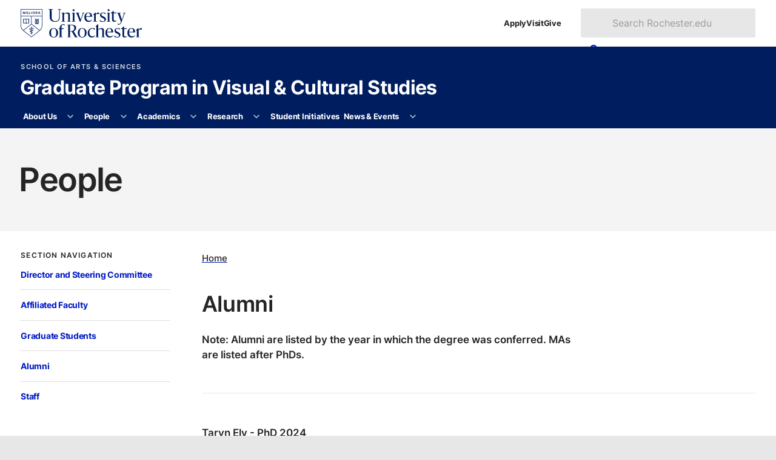

--- FILE ---
content_type: text/html
request_url: https://www.sas.rochester.edu/vcs/people/alumni/index.html
body_size: 20601
content:
<!DOCTYPE html><html class="no-js" lang="en-US"><head><meta charset="utf-8"/><meta content="width=device-width" name="viewport"/><title>Alumni : People : Graduate Program in Visual &amp; Cultural Studies : University of Rochester</title><meta content="Note: Alumni are listed by the year in which the degree was conferred. MAs are listed after PhDs." name="description"/>

    
    
      
      <link as="style" href="https://use.typekit.net/trg3udu.css" rel="preload"/><link as="style" href="https://www.rochester.edu/college/assets/yellowjacket/css/yellowjacket.min.css?v=6.0.0" rel="preload"/><link href="https://use.typekit.net/trg3udu.css" rel="stylesheet"/><link href="https://www.rochester.edu/college/assets/yellowjacket/css/yellowjacket.min.css?v=6.0.0" rel="stylesheet"/>
    
    
  
    
    
      
      <link href="https://www.rochester.edu/assets/images/brand/favicon/favicon-96x96.png" rel="icon" sizes="96x96" type="image/png"/><link href="https://www.rochester.edu/assets/images/brand/favicon/favicon.svg" rel="icon" type="image/svg+xml"/><link href="https://www.rochester.edu/assets/images/brand/favicon/favicon.ico" rel="shortcut icon"/><link href="https://www.rochester.edu/assets/images/brand/favicon/apple-touch-icon.png" rel="apple-touch-icon" sizes="180x180"/>
    
    
  
    <meta content="Cascade CMS" name="generator"/><meta content="Alumni" property="og:title"/><meta content="website" property="og:type"/><meta content="https://www.sas.rochester.edu/vcs/people/alumni/index.html" property="og:url"/><meta content="summary" name="twitter:card"/><meta content="13bb00b58097df1901cfd020df930e4b" name="id"/><script>(function(w,d,s,l,i){w[l]=w[l]||[];w[l].push(
{'gtm.start': new Date().getTime(),event:'gtm.js'}

);var f=d.getElementsByTagName(s)[0],
j=d.createElement(s),dl=l!='dataLayer'?'&amp;l='+l:'';j.async=true;j.src=
'https://www.googletagmanager.com/gtm.js?id='+i+dl;f.parentNode.insertBefore(j,f);
})(window,document,'script','dataLayer','GTM-NLM47DM');</script></head><body><noscript><iframe height="0" src="https://www.googletagmanager.com/ns.html?id=GTM-NLM47DM" style="display:none;visibility:hidden" width="0"></iframe></noscript><a class="show-on-focus" href="#main">Skip to main content</a><div class="container" id="container"><header class="layout-header" id="site-header">
        
    
      
      
      <div class="header-masthead university"><div><a aria-label="University of Rochester homepage" class="shield-link" href="https://rochester.edu/"><img alt="Rochester shield" height="52" src="https://www.rochester.edu/assets/images/brand/logos/primary_horizontal_navy.svg" width="221"/></a><ul class="navigation-list secondary"><li><a href="https://rochester.edu/admissions/">Apply</a></li><li><a href="https://rochester.edu/visit/">Visit</a></li><li><a href="https://rochester.edu/advancement/">Give</a></li></ul><button class="toggle-button" id="university-search-toggle" type="button"><svg xmlns="http://www.w3.org/2000/svg" aria-hidden="true" viewBox="0 0 512 512" width="16"><path d="M505 442.7L405.3 343c-4.5-4.5-10.6-7-17-7H372c27.6-35.3 44-79.7 44-128C416 93.1 322.9 0 208 0S0 93.1 0 208s93.1 208 208 208c48.3 0 92.7-16.4 128-44v16.3c0 6.4 2.5 12.5 7 17l99.7 99.7c9.4 9.4 24.6 9.4 33.9 0l28.3-28.3c9.4-9.4 9.4-24.6.1-34zM208 336c-70.7 0-128-57.2-128-128 0-70.7 57.2-128 128-128 70.7 0 128 57.2 128 128 0 70.7-57.2 128-128 128z"/></svg><svg xmlns="http://www.w3.org/2000/svg" aria-hidden="true" class="close" viewBox="0 0 352 512" width="12"><path d="M242.72 256l100.07-100.07c12.28-12.28 12.28-32.19 0-44.48l-22.24-22.24c-12.28-12.28-32.19-12.28-44.48 0L176 189.28 75.93 89.21c-12.28-12.28-32.19-12.28-44.48 0L9.21 111.45c-12.28 12.28-12.28 32.19 0 44.48L109.28 256 9.21 356.07c-12.28 12.28-12.28 32.19 0 44.48l22.24 22.24c12.28 12.28 32.2 12.28 44.48 0L176 322.72l100.07 100.07c12.28 12.28 32.2 12.28 44.48 0l22.24-22.24c12.28-12.28 12.28-32.19 0-44.48L242.72 256z"/></svg><span>Search</span></button><form action="https://www.rochester.edu/search/" aria-labelledby="header-search-label" class="university-search" id="university-search" method="get" role="search"><p class="show-for-sr" id="header-search-label">Search Rochester.edu</p><input name="cx" type="hidden" value="009288150455229766548:bzshgmx1l1m"/><input name="cof" type="hidden" value="FORID:10"/><input name="ie" type="hidden" value="UTF-8"/><label class="show-for-sr" for="search-form-input">Search text</label><input id="search-form-input" name="q" placeholder="Search Rochester.edu" type="text"/><button class="button" type="submit"><svg xmlns="http://www.w3.org/2000/svg" aria-hidden="true" viewBox="0 0 512 512" width="14"><path d="M505 442.7L405.3 343c-4.5-4.5-10.6-7-17-7H372c27.6-35.3 44-79.7 44-128C416 93.1 322.9 0 208 0S0 93.1 0 208s93.1 208 208 208c48.3 0 92.7-16.4 128-44v16.3c0 6.4 2.5 12.5 7 17l99.7 99.7c9.4 9.4 24.6 9.4 33.9 0l28.3-28.3c9.4-9.4 9.4-24.6.1-34zM208 336c-70.7 0-128-57.2-128-128 0-70.7 57.2-128 128-128 70.7 0 128 57.2 128 128 0 70.7-57.2 128-128 128z"/></svg><span>Search</span></button></form></div></div>
    
    
  
        
    
      <div class="header-masthead site"><div><div class="site-branding"><a class="administrative-unit" href="https://www.sas.rochester.edu/">School of Arts &amp; Sciences </a><a class="site-title" href="/vcs/index.html">Graduate Program in Visual &amp; Cultural Studies</a></div><button aria-controls="site-nav" class="toggle-button" type="button"><svg xmlns="http://www.w3.org/2000/svg" aria-hidden="true" viewBox="0 0 448 512" width="14"><path d="M16 132h416c8.837 0 16-7.163 16-16V76c0-8.837-7.163-16-16-16H16C7.163 60 0 67.163 0 76v40c0 8.837 7.163 16 16 16zm0 160h416c8.837 0 16-7.163 16-16v-40c0-8.837-7.163-16-16-16H16c-8.837 0-16 7.163-16 16v40c0 8.837 7.163 16 16 16zm0 160h416c8.837 0 16-7.163 16-16v-40c0-8.837-7.163-16-16-16H16c-8.837 0-16 7.163-16 16v40c0 8.837 7.163 16 16 16z"/></svg><svg xmlns="http://www.w3.org/2000/svg" aria-hidden="true" class="close" viewBox="0 0 352 512" width="12"><path d="M242.72 256l100.07-100.07c12.28-12.28 12.28-32.19 0-44.48l-22.24-22.24c-12.28-12.28-32.19-12.28-44.48 0L176 189.28 75.93 89.21c-12.28-12.28-32.19-12.28-44.48 0L9.21 111.45c-12.28 12.28-12.28 32.19 0 44.48L109.28 256 9.21 356.07c-12.28 12.28-12.28 32.19 0 44.48l22.24 22.24c12.28 12.28 32.2 12.28 44.48 0L176 322.72l100.07 100.07c12.28 12.28 32.2 12.28 44.48 0l22.24-22.24c12.28-12.28 12.28-32.19 0-44.48L242.72 256z"/></svg><span>Menu</span></button></div></div>
    
    
  
        
    
      <div class="header-masthead navigation"><nav aria-labelledby="site-navigation-label" class="site-navigation" id="site-nav"><p hidden="" id="site-navigation-label">Site Navigation</p><ul class="navigation-list primary" id="site-navigation-list"><li class="has-subnav"><a href="/vcs/about/index.html">About Us</a><button aria-controls="list-1" aria-expanded="false" aria-label="More About Us pages" type="button"><svg xmlns="http://www.w3.org/2000/svg" aria-hidden="true" viewBox="0 0 448 512" width="10"><path d="M207.029 381.476L12.686 187.132c-9.373-9.373-9.373-24.569 0-33.941l22.667-22.667c9.357-9.357 24.522-9.375 33.901-.04L224 284.505l154.745-154.021c9.379-9.335 24.544-9.317 33.901.04l22.667 22.667c9.373 9.373 9.373 24.569 0 33.941L240.971 381.476c-9.373 9.372-24.569 9.372-33.942 0z"/></svg></button><ul id="list-1"><li><a href="/vcs/about/index.html">Program History</a></li><li><a href="/vcs/about/facilities.html">Facilities</a></li><li><a href="/vcs/about/giving.html">Giving</a></li><li><a href="/vcs/about/contact.html">Contact Us</a></li></ul></li><li class="has-subnav"><a href="/vcs/people/index.html">People</a><button aria-controls="list-2" aria-expanded="false" aria-label="More People pages" type="button"><svg xmlns="http://www.w3.org/2000/svg" aria-hidden="true" viewBox="0 0 448 512" width="10"><path d="M207.029 381.476L12.686 187.132c-9.373-9.373-9.373-24.569 0-33.941l22.667-22.667c9.357-9.357 24.522-9.375 33.901-.04L224 284.505l154.745-154.021c9.379-9.335 24.544-9.317 33.901.04l22.667 22.667c9.373 9.373 9.373 24.569 0 33.941L240.971 381.476c-9.373 9.372-24.569 9.372-33.942 0z"/></svg></button><ul id="list-2"><li><a href="/vcs/people/faculty/index.html">Director and Steering Committee</a></li><li><a href="/vcs/people/affiliates/index.html">Affiliated Faculty</a></li><li><a href="/vcs/people/grad/index.html">Graduate Students</a></li><li><a href="/vcs/people/alumni/index.html">Alumni</a></li><li><a href="/vcs/people/staff/index.html">Staff</a></li></ul></li><li class="has-subnav"><a href="/vcs/graduate/index.html">Academics</a><button aria-controls="list-3" aria-expanded="false" aria-label="More Academics pages" type="button"><svg xmlns="http://www.w3.org/2000/svg" aria-hidden="true" viewBox="0 0 448 512" width="10"><path d="M207.029 381.476L12.686 187.132c-9.373-9.373-9.373-24.569 0-33.941l22.667-22.667c9.357-9.357 24.522-9.375 33.901-.04L224 284.505l154.745-154.021c9.379-9.335 24.544-9.317 33.901.04l22.667 22.667c9.373 9.373 9.373 24.569 0 33.941L240.971 381.476c-9.373 9.372-24.569 9.372-33.942 0z"/></svg></button><ul id="list-3"><li><a href="/vcs/graduate/index.html">Overview</a></li><li><a href="/vcs/graduate/requirements.html">Requirements</a></li><li><a href="/vcs/courses/index.html">Courses</a></li><li><a href="/vcs/graduate/funding.html">Funding</a></li><li><a href="/vcs/graduate/faq.html">FAQ</a></li><li><a href="/vcs/graduate/apply.html">Applying</a></li></ul></li><li class="has-subnav"><a href="/vcs/research/index.html">Research</a><button aria-controls="list-4" aria-expanded="false" aria-label="More Research pages" type="button"><svg xmlns="http://www.w3.org/2000/svg" aria-hidden="true" viewBox="0 0 448 512" width="10"><path d="M207.029 381.476L12.686 187.132c-9.373-9.373-9.373-24.569 0-33.941l22.667-22.667c9.357-9.357 24.522-9.375 33.901-.04L224 284.505l154.745-154.021c9.379-9.335 24.544-9.317 33.901.04l22.667 22.667c9.373 9.373 9.373 24.569 0 33.941L240.971 381.476c-9.373 9.372-24.569 9.372-33.942 0z"/></svg></button><ul id="list-4"><li><a href="/vcs/research/index.html">Core Faculty Publications</a></li><li><a href="/vcs/research/vcs-dissertations.html">VCS Dissertations</a></li></ul></li><li><a href="/vcs/student-initiatives/index.html">Student Initiatives</a></li><li class="has-subnav"><a href="/vcs/events/index.html">News &amp; Events</a><button aria-controls="list-6" aria-expanded="false" aria-label="More News &amp; Events pages" type="button"><svg xmlns="http://www.w3.org/2000/svg" aria-hidden="true" viewBox="0 0 448 512" width="10"><path d="M207.029 381.476L12.686 187.132c-9.373-9.373-9.373-24.569 0-33.941l22.667-22.667c9.357-9.357 24.522-9.375 33.901-.04L224 284.505l154.745-154.021c9.379-9.335 24.544-9.317 33.901.04l22.667 22.667c9.373 9.373 9.373 24.569 0 33.941L240.971 381.476c-9.373 9.372-24.569 9.372-33.942 0z"/></svg></button><ul id="list-6"><li><a href="/vcs/events/index.html">Calendar of Events</a></li><li><a href="/vcs/events/craig-owens-memorial-lecture.html">Craig Owens Memorial Lecture</a></li><li><a href="/vcs/events/reni-celeste-memorial-alumni-lecture.html">Reni Celeste Memorial Alumni Lecture</a></li><li><a href="/vcs/events/news.html">Related News</a></li></ul></li></ul></nav></div>
    
    
  
        
        
      </header><main class="layout-main" id="main"><header class="main-header"><h1>People</h1></header><div class="main-content"><div class="page-content content-wrapper"><div class="page-content__nav"><nav aria-labelledby="section-nav-title-1" class="sidebar-section"><button aria-controls="sidebar-navigation-1" class="section-title" id="section-nav-title-1">Section Navigation<svg xmlns="http://www.w3.org/2000/svg" aria-hidden="true" viewBox="0 0 320 512" width="9"><path d="M137.4 374.6c12.5 12.5 32.8 12.5 45.3 0l128-128c9.2-9.2 11.9-22.9 6.9-34.9s-16.6-19.8-29.6-19.8L32 192c-12.9 0-24.6 7.8-29.6 19.8s-2.2 25.7 6.9 34.9l128 128z"/></svg></button><div class="section-navigation" id="sidebar-navigation-1"><ul class="navigation-list tertiary"><li><a href="../faculty/index.html">Director and Steering Committee</a></li><li><a href="../affiliates/index.html">Affiliated Faculty</a></li><li><a href="../grad/index.html">Graduate Students</a></li><li><a href="index.html">Alumni</a></li><li><a href="../staff/index.html">Staff</a></li></ul></div></nav></div><div class="page-content__main"><ul class="breadcrumbs"><li><a href="../../index.html">Home</a></li></ul><article class="article"><h2>Alumni</h2><p><strong>Note: Alumni are listed by the year in which the degree was conferred. MAs are listed after PhDs.</strong></p><hr/><p><strong>Taryn Ely - PhD 2024<br/></strong><em>Dissertation</em>: &#8220;Feminist Cinema Therapies: Neurodivergence in Women's Experimental&#160;Film&#8221;<br/><em>Current Position</em>:&#160;Visiting Assistant Professor in Studio Arts at Grinnell College</p><p><strong>Byron Fong - PhD 2024<br/></strong><em>Dissertation</em>:&#160;&#8220;Interactive Forms of Movement: Video Game Aesthetics from 1985 to 1994&#8221;<br/><em>Current Position</em>:&#160;Post-Doctoral Fellow at the Program in Digital Media Studies at the University of Rochester</p><p><strong> Madeline Ullrich - PhD 2024</strong><br/><em>Dissertation</em>: &#8220;Television and the Forms of Feminist Feelings&#8221;<br/><em>Current Position</em>:&#160;Assistant Professor of Popular Culture and Media in the Department of Women&#8217;s and Gender Studies at the University of Oklahoma</p><p><strong><a href="https://www.ucl.ac.uk/art-history/dr-amanda-xiao-ju">Amanda Ju - PhD 2023</a><br/></strong><em>Dissertation</em>: &#8220;More Than Oneself: Realism, Subjectivity, and Gender in Contemporary Chinese Art&#8221;<br/><em>Current Position</em>: Lecturer in Contemporary Art in the History of Art Department at London&#8217;s Global School</p><p><strong>Almudena Escobar L&#243;pez - PhD 2023<br/></strong><em>Dissertation</em>: &#8220;Common Forms: Archives and Ancestrality in Experimental Cinema&#8221;<br/><em>Current Position</em>: Assistant Professor in the School of Image Arts at Toronto Metropolitan University</p><p><strong>Julia Tulke - PhD 2023<br/></strong><em>Dissertation</em>: &#8220;Artist-Run Athens: Mapping Spaces of Critical Practice Between Two Crises, 2009-2022&#8221;<br/><em>Current Position</em>: Assistant Teaching Professor in the Institute for the Liberal Arts at Emory University</p><p><strong>Clara Auclair - PhD 2022<br/></strong><em>Dissertation</em>: "Collected Memory: Histories of the French Film Industry in Fort Lee, New Jersey"<br/><em>Current Position</em>: Lecturer at DIS Stockholm</p><p><strong>Mimi Cheng - PhD 2022</strong><br/><em>Dissertation</em>: &#8220;China on the Horizon: German Orientalism in the Visual Field, 1859-1914&#8221;<br/><em>Current Position</em>:&#160;Visiting Postdoctoral Fellow at the German Historical Institute in Washington, D.C.</p><p><strong>Alicia Chester - PhD 2022</strong><br/><em>Dissertation</em>: &#8220;&#8216;Study Nature Not Books&#8217;: A Genealogy of Photography on the Mind and Brain&#8221;<br/><em>Current Position</em>: Executive Assistant at Sn&#248;hetta</p><p><strong><a href="https://www.ric.edu/people-directory/victoria-gao-0">Victoria Gao - PhD 2022</a></strong><i><br/></i><i>Dissertation</i>: &#8220;By the Road: Photography, Film, and Reimagining the American Road Narrative&#8221;<br/><i>Current </i><i>Position</i>: Director, Bannister Gallery and Exhibitions, Rhode Island College</p><p><strong>Peter Murphy - PhD 2022</strong><br/><em>Dissertation</em>: &#8220;Queer Figurations: Painting After Queer Theory"<br/><em>Current Position</em>:&#160;Stefan Engelhorn Curatorial Fellow at&#160;Harvard Art Museum</p><p><strong>Alisa Prince - PhD 2022</strong><br/><em>Dissertation</em>: &#8220;Can&#8217;t Kill the Soul: The Value of Black Vernacular Photographs in the Domestic Archive and Beyond&#8221;<br/><em>Current Position</em>: Postdoctoral Fellowship in the Society of Fellows at Boston University</p><p><a href="https://www.laurendigiulio.com/"><strong>Lauren DiGiulio - PhD 2021</strong></a><br/><i>Dissertation</i>: &#8220;Circling the Sign: Pattern and Gesture in Late Twentieth Century Performance&#8221;<br/><i>Current </i><i>Position</i>: Creative Producer at Sweat Variant, Ltd</p><p><strong><a href="https://www.hws.edu/faculty/gu-jiangtao_harry.aspx">Jiangtao Harry Gu - PhD 2021</a></strong><br/><i>Dissertation</i>: &#8220;A Nation in Prospect: Photography and the Making of Modern China&#8221;<br/><i>Current </i><i>Position</i>: Assistant Professor of Media and Society at Hobart and William Smith Colleges</p><p><strong><a href="https://haa.fas.harvard.edu/people/tracy-stuber-0">Tracy Stuber - PhD 2021</a></strong><br/><i>Dissertation</i>: &#8220;Photo Processing: Pictures in the American Social Landscape, 1973-1982&#8221;<br/><i>Current </i><i>Position</i>: MCH NEH Digital Humanities Postdoctoral Fellow at Harvard University</p><p><strong><a href="https://pvfa.tamu.edu/staff/patrick-sullivan/">Patrick Sullivan - PhD 2021</a></strong><br/><em>Dissertation</em>: &#8220;TV Sound in the Network Era, 1952-1984&#8221;<br/><i>Current </i><i>Position</i>: Assistant Professor in Performance and Visual Studies&#160;at Texas A&amp;M</p><p><strong><a href="https://www.alanawolfjohnson.com/who-is/">Alana Wolf Johnson - PhD 2021</a></strong><br/><i>Dissertation</i>: &#8220;&#8216;How Noisy is New York?': Mapping Sensation and Sonic Signatures of the Modern Metropolis, 1920-1930&#8221;</p><p><strong><a href="https://www.ithaca.edu/faculty/jnanderson">Joel Neville Anderson - PhD 2020</a></strong><br/><i>Dissertation</i>: &#8220;Self-Documentary in Community: Private Images Against Neoliberal Enclosure&#8221;<br/><i>Current </i><i>Position</i>: Assistant Professor of Screen Studies at Ithaca College</p><p><strong><a href="https://liberalarts.tulane.edu/departments/communication/people/jerome-dent">Jerome Dent - PhD 2020</a></strong><br/><i>Dissertation</i>: &#8220;Of Figures and Failure: Blackness and the Topographies of the Imagination&#8221;<br/><i>Current </i><i>Position</i>: Assistant Professor of Communication and Africana Studies at Tulane University</p><p><strong><a href="http://www.sas.rochester.edu/reji/people/index.html">Eitan Freedenberg - PhD 2020</a></strong><br/><i>Dissertation</i>: &#8220;Rebuilding: Architectural Reproduction in America, 1900-1945&#8221;<br/><i>Current </i><i>Position</i>:&#160;Deputy Director, Rochester Education Justice Initiative,&#160;University of Rochester</p><p><strong><a href="http://najdahmadi.com/">Tara Najd Ahmadi - PhD 2019</a></strong><br/><i>Dissertation</i>: &#8220;Unfinished: Art, Film, and Revolution in Iran, 1979&#8221;<br/><i>Current </i><i>Position</i>: Independent scholar, artist, and filmmaker</p><p><strong>Christopher Patrello - PhD 2018</strong><br/><i>Dissertation</i>: &#8220;Indigenous Accounts: Local Exchange and Global Circulation on the Northwest Coast&#8221;<br/><i>Current </i><i>Position</i>: Assistant Curator in the Department of Anthropology at the Denver Museum of Nature and Science</p><p><strong><a href="https://kuniv.academia.edu/HendAlawadhi">Hend Alawadhi - PhD 2017</a></strong><br/><i>Dissertation</i>: &#8220;Tracing Trauma: Gender, Memory, and Erasure in Contemporary Arab Cinema&#8221;<br/><i>Current </i><i>Position</i>: Assistant Professor in the College of Architecture at Kuwait University</p><p><strong><a href="https://tiffanyebarber.com">Tiffany Barber - PhD 2017</a></strong><br/><i>Dissertation</i>: &#8220;Undesirability and the Value of Blackness in Contemporary Art&#8221;<br/><i>Current </i><i>Position</i>: Assistant Professor of African American Art at the University of California-Los Angeles</p><p><strong><a href="https://www.mtholyoke.edu/directory/faculty-staff/abigail-glogower">Abigail Glogower - PhD 2017</a></strong><br/><i>Dissertation</i>: &#8220;Drawn Together: Collective Representation in United States Visual Culture 1815-1860&#8221;<br/><i>Current </i><i>Position</i>: Research and Instruction Archivist,&#160;Mount Holyoke College</p><p><strong><a href="https://arts-sciences.buffalo.edu/art/faculty/directory.host.html/content/shared/arts-sciences/art/faculty-staff/faculty-profiles/golonu-berin.html">Berin Golonu - PhD 2017</a></strong><br/><i>Dissertation</i>: &#8220;Modernizing Nature/Naturalizing Modernism: Late Ottoman and Early Turkish Republican Landscape Imagery, 1876-1939&#8221;<br/><i>Current Title and Organization</i>: Assistant Professor in the Department of Art at SUNY Buffalo</p><p><strong><a href="https://www.slam.org/press/staff-bio-alexander-marr-assistant-curator-of-native-american-art/">Alexander Brier Marr - PhD 2017</a></strong><br/><i>Dissertation</i>: &#8220;Aesthetics of Dwelling: Architecture in Native American Art, 1904-1945&#8221;<br/><i>Current </i><i>Position</i>: The Andrew W. Mellon Foundation Assistant Curator of Native American Art at the St. Louis Art Museum</p><p><strong><a href="https://www.jenevivenykolak.com/">Jenevive Nykolak - PhD 2017</a></strong><br/><i>Dissertation</i>: &#8220;Painting in Question, 1967-1981: 'BMPT,' Supports/Surfaces, and ja-na-pa&#8221;<br/><i>Current </i><i>Position</i>: Assistant Professor of Modern and Contemporary Art at California State University, Los Angeles</p><p><strong><a href="https://www.gcsu.edu/artsandsciences/art/faculty-staff">Ruben Yepes-Munoz - PhD 2017</a></strong><br/><i>Dissertation</i>: &#8220;Affecting the Conflict: Mediations of the Colombian War in Contemporary Art and Film&#8221;<br/><i>Current </i><i>Position</i>: Assistant Professor of Art History at Georgia College &amp; State University</p><p><strong><a href="https://uxfol.io/lina.zigelyte">Lina Zigelyte - PhD 2017</a></strong><br/><i>Dissertation</i>: &#8220;Queer Departures: Migration, Sexuality, and the Avant-Garde&#8221;<br/><i>Current </i><i>Position</i>:&#160;Sr. User Experience Researcher,&#160;Olympus Corporation of the Americas</p><p><strong><a href="https://www.salisbury.edu/faculty-and-staff/rcconrath/">Ryan Conrath &#8211; PhD 2016</a></strong><br/><i>Dissertation:</i> &#8220;Bodies In Between: The Corporeal Poetics of Montage&#8221;<br/><i>Current Position:</i> Assistant Professor of English at Salisbury University</p><p><strong><a href="https://searchlightnm.org/about/staff/">Alicia Inez Guzm&#225;n &#8211; PhD 2016</a></strong><br/><i>Dissertation:</i> &#8220;Connected in Isolation: Land and Landscape in New Mexico and the Greater Southwest&#8221;<br/><i>Current Position:</i> Staff writer at Searchlight New Mexico</p><p><strong>Erin Leary &#8211; PhD 2016</strong><br/><i>Dissertation:</i> &#8220;Decorating for Discrimination: Nativism and Eugenics in American Decorative Arts and Design, 1893-1924&#8221;</p><p><strong>Paula Pinto </strong><strong>&#8211; PhD 2016</strong><br/><i>Dissertation:</i> &#8220;Condemned to Invisibility? Antonio Canova and the Impact of Photographic Reproduction on the History of Art&#8221;<br/><em>Current Position:</em>&#160;Researcher and Curator,&#160;Porto, Portugal</p><p><strong><a href="https://www.stthom.edu/Faculty/Faculty-Directory.aqf?Faculty_ID=00131847">Cesare Antonio Wright &#8211; PhD 2016</a></strong><br/><i>Dissertation:</i> &#8220;Re-Framing 'Ecstatic Truth'-Experiments in the New Visual Language of Werner Herzog&#8221;<br/><i>Current Position:</i> Assistant Professor of Communications at University of St. Thomas, Texas; Founder and President of Kino-Eye Center; Independent filmmaker</p><p><a href="https://www.researchgate.net/profile/Iskandar-Zulkarnain-7"><strong>Iskandar Zulkarnain &#8211; PhD 2015</strong></a><br/><i>Dissertation:</i> &#8220;Programming Archipelago: Digital Visual Cultures and Nationalism in Indonesia&#8221;<br/><i>Current Position:</i> Assistant Professor of Media and Society at Hobart and William Smith Colleges</p><p><strong><a href="https://library.ucalgary.ca/staff-directory/profile/145936 ">Alexandra Alisauskas &#8211; PhD 2014</a></strong><br/><i>Dissertation:</i> &#8220;Deforming the 'Homo Sovieticus': The Collective Subject in Polish Art (1982-1992)&#8221;<br/><i>Current Position:</i> Learning and Engagement Librarian at University of Calgary</p><p><strong><a href="https://www.hws.edu/faculty/burditt-rebecca.aspx">Rebecca Burditt &#8211; PhD 2014</a></strong><br/><i>Dissertation:</i> &#8220;Hollywood's 'Commercial Moments': Seeing Difference in the Postwar Era&#8221;<br/><i>Current Position:</i> Associate Professor of Media and Society, Hobart and William Smith Colleges</p><p><strong><a href="https://www.amandajanegraham.com/">Amanda Graham &#8211; PhD 2014</a></strong><br/><i>Dissertation:</i> &#8220;The Myth of Movement: Lucinda Childs and Trisha Brown Dancing on the New York City Grid, 1970-1980&#8221;<br/><i>Current Position:</i> Independent artist</p><p><strong><a href="https://liberal.seoultech.ac.kr/en/faculty/professor/">Kyoung-Lae Kang &#8211; PhD 2014</a></strong><br/><i>Dissertation:</i> &#8220;Guilt Cinema: Memory, Boundaries, and Ethical Criticism in Postcolonial Korea&#8221;<br/><i>Current Position:</i> Assistant Professor at the School of Liberal Arts at Seoul National University of Science and Technology</p><p><strong><a href="https://www.stonybrook.edu/commcms/art/people/faculty-staff/sohl-lee.php">Sohl Lee &#8211; PhD 2014</a></strong><br/><i>Dissertation:</i> &#8220;Images of Reality/Ideals of Democracy: Contemporary Korean Art, 1980s-2000s&#8221;<br/><i>Current Position:</i>&#160;Associate Professor in the Department of Art at Stony Brook University</p><p><strong><a href="https://sites.utexas.edu/ransomcentermagazine/author/jsm3455/">Jessica McDonald &#8211; PhD 2014</a></strong><br/><i>Dissertation:</i> &#8220;Relocating Rochester: A Critical Historiography of American Photography in the 1960s and '70s&#8221;<br/><i>Current Position:</i> the Nancy Inman and Marlene Nathan Meyerson Curator of Photography for the Harry Ransom Center at the University of Texas at Austin</p><p><strong><a href="https://www.lit.nagoya-u.ac.jp/english/g30/faculty/shota-ogawa/">Shota Ogawa &#8211; PhD 2014</a></strong><br/><i>Dissertation:</i> &#8220;Zainichi Koreans (Koreans in Japan): A Cinematic History&#8221;<br/><i>Current Position:</i> Associate Professor in the Graduate School of Humanities at Nagoya University</p><p><strong><a href="https://www.arthistory.udel.edu/people/faculty/horton">Jessica Horton &#8211; PhD 2013</a></strong><br/><i>Dissertation:</i> &#8220;Places to Stand: History, Memory and Location in Native North American Art&#8221;<br/><i>Current Position:</i> Associate Professor and Director of the CTPhD Program at the University of Delaware</p><p><strong><a href="https://beinecke.library.yale.edu/about/staff/lucy-mulroney">Lucy Mulroney &#8211; PhD 2013</a></strong><br/><i>Dissertation:</i> &#8220;Andy Warhol, Publisher&#8221;<br/><i>Current Position:</i> Director of Academic Affairs and Exhibition Beinecke Rare Book and Manuscript Library at Yale University</p><p><strong><a href="https://www.linkedin.com/in/mdauner/">Maia Dauner &#8211; PhD 2012</a></strong><br/><i>Dissertation:</i> &#8220;Playing Dead: Corporeal Confusion and Performance Art&#8221;<br/><i>Current Position:</i> Analytic Consulting Specialist at Concentrix</p><p><strong><a href="https://intersectpalmsprings.com/mara-gladstone">Mara Gladstone &#8211; PhD 2012</a></strong><br/><i>Dissertation:</i> &#8220;Sensing the Museum: Contests of Experience with Contemporary Art&#8221;<br/><i>Current Position:</i> Associate Curator at Palm Springs Art Museum</p><p><strong><a href="https://profiles.ucr.edu/app/home/profile/gloriak">Gloria Kim &#8211; PhD 2012</a></strong><br/><i>Dissertation:</i> &#8220;Transmissions: Public Health Information Campaigns and Ambient Media in the Era of Global Health Under U.S. Health Security&#8221;<br/><i>Current Position:</i> Assistant Professor of Media &amp; Cultural Studies at University of California, Riverside</p><p><strong><a href="https://www.scm.cityu.edu.hk/people/zheng-bo">Bo Zheng &#8211; PhD 2012</a></strong><br/><i>Dissertation:</i> &#8220;The Pursuit of Publicness: A Study of Four Chinese Contemporary Art Projects&#8221;<br/><i>Current Position:</i> Associate Professor at School of Creative Media at City University of Hong Kong</p><p><strong><a href="https://americanstudies.indiana.edu/about/faculty/holtzman-dinah.html">Dinah Holtzman &#8211; PhD 2011</a></strong><br/><i>Dissertation:</i> &#8220;Portrait of the Postmodern Artist as Hysteric&#8221;<br/><em>Current Position</em>:&#160;Lecturer in American Studies at Indiana University Bloomington</p><p><strong><a href="https://portal.cca.edu/people/hkhosrowjah/">Hossein Khosrowjah &#8211; PhD 2011</a></strong><br/><i>Dissertation:</i> &#8220;Unthinking the National Imaginary: The Singular Cinema of Abbas Kiarostami&#8221;<br/><i>Current Position:</i> Senior Adjunct for the History of Art and Visual Culture Program at California College of the Arts &amp; Saint Mary's College of California</p><p><strong><a href="https://ahva.ubc.ca/profile/godfre-leung/">Godfre Leung &#8211; PhD 2011</a></strong><br/><i>Dissertation:</i> &#8220;The White Wall in Postwar Art: The Aesthetics of the Exhibition Space&#8221;<br/><i>Current Position:</i> Visiting Professor, Department of Art History, Visual Art and Theory, The University of British Columbia</p><p><strong><a href="https://www.richmond.ac.uk/school-of-communications-arts-social-sciences/nicola-mann/">Nicola Mann &#8211; PhD 2011</a></strong><br/><i>Dissertation:</i> &#8220;The Death and Resurrection of Chicago's Public Housing in the American Visual Imagination&#8221;<br/><i>Current Position:</i> Professor of Communications and Visual Cultures and<br/>Head of Department of Communications at Richmond, The American International University in London</p><p><strong><a href="https://www.tuj.ac.jp/about/faculty-staff/taro-nettleton">Taro Nettleton &#8211; PhD 2011</a></strong><br/><i>Dissertation:</i> &#8220;Throw Out the Books, Get Out in the Streets: Subjectivity and Space in Japanese Underground Art of the 1960s&#8221;<br/><i>Current Position:</i> Associate Professor of Art at Temple University, Japan Campus</p><p><strong><a href="https://www.mica.edu/undergraduate-majors-minors/art-history-theory-and-criticism-major/victoria-pass/">Pass, Victoria &#8211; PhD 2011</a></strong><br/><i>Dissertation:</i> &#8220;Strange Glamour: Fashion and Surrealism in the Years Between the World Wars&#8221;<br/><i>Current Position:</i> Assistant Professor of Art History at Maryland Institute College of Art</p><p><strong><a href="https://carleton.ca/filmstudies/people/aubrey-anable/">Aubrey Anable &#8211; PhD 2010</a></strong><i>Dissertation: </i>&#8220;Digital Decay: The Urban Interface in New Visual Culture, 1968-2008&#8221;<br/><i>Current Position: </i>Associate Professor of Film Studies at Carlton University</p><p><strong>Lyell Davies &#8211; PhD 2010<br/></strong><i>Dissertation:</i> &#8220;Expose, Impel, and Sustain Change: The Committed Documentary in Political Life&#8221;<br/><i>Current Position: </i>Associate Professor of English at John Jay College of Criminal Justice</p><p><strong><a href="http://avivadoveviebahn.com/">Aviva Dove-Viebahn &#8211; PhD 2010<br/></a></strong><i>Dissertation:</i> &#8220;Looking for Pleasure: Art, Spectatorship, and Desire in Televisual Age&#8221;<br/><i>Current Position: </i>Assistant Professor of Film and Media Studies at Arizona State University</p><p><strong><a href="https://www.newschool.edu/parsons/faculty/margot-bouman/">Margot Bouman &#8211; PhD 2009<br/></a></strong><i>Dissertation:</i> &#8220;A Broken Piece of an Absent Whole: Experimental Video and its Spaces of Production and Reception&#8221;<br/><i>Current Position: </i>Assistant Professor of Visual Culture at The New School</p><p><strong><a href="http://www.msubillings.edu/directory/profile.htm?WebProfileID=leanne.gilbertson">Leanne Gilbertson &#8211; PhD 2009<br/></a></strong><i>Dissertation: </i>&#8220;Bodies Out of Time in Place: Queerly Present in Andy Warhol's Factory and Beyond&#8221;<br/><i>Current Position:</i>&#160;Director of the Northcutt Steele Gallery and Assistant Professor of Art, Montana State University Billings</p><p><strong><a href="https://www.linkedin.com/in/randy-innes-22a99532/?originalSubdomain=ca">Randy Innes &#8211; PhD 2009<br/></a></strong><i>Dissertation: </i>&#8220;On the Limits of the Work of Art: The Fragment in Visual Culture&#8221;<br/><i>Current Position:</i> Director, Social and Cultural Sector,&#160;Treasury Board of Canada Secretariat</p><p><strong><a href="https://www.linkedin.com/in/elizabeth-kalbfleisch-7b0543a2/?originalSubdomain=ca">Elizabeth Kalbfleisch &#8211; PhD 2009<br/></a></strong><i>Dissertation: </i>&#8220;Bordering on Feminism: Home and Transitional Sites in Recent Visual Culture and Native Women's Art&#8221;<br/><i>Current Position:</i> Library and Information Professional,&#160;Canadian Association of Research Libraries</p><p><strong><a href="https://www.whitman.edu/academics/majors-and-minors/art-history-and-visual-culture-studies/ahvcs-faculty/lisa-uddin">Lisa Uddin &#8211; PhD 2009<br/></a></strong><i>Dissertation:</i> &#8220;Breeding Grounds: Race, Space and Species in the New American Zoo&#8221;<br/><i>Current Position: </i>Associate Professor of Art History and Visual Culture Studies at Whitman College</p><p><strong><a href="https://apps.ualberta.ca/directory/person/czach">Elizabeth Czach &#8211; PhD 2008<br/></a></strong><i>Dissertation: </i>&#8220;Careless Rapture: Artifacts and Archives of the Home Movie&#8221;<br/><i>Current Position: </i>Associate Professor, Faculty of Arts - English &amp; Film Studies Department at University of Alberta</p><p><strong><a href="http://faculty.tamabi.ac.jp/html/en/100000227.html">Akiko Mizoguchi &#8211; PhD 2008<br/></a></strong><i>Dissertation: </i>&#8220;Reading and Living Yaoi: Male-Male Fantasy Narratives as Women&#8217;s Sexual Subculture in Japan&#8221;<br/><i>Current Position:</i>&#160;Associate Professor,&#160;Waseda University (Faculty of Letters, Arts and Sciences, School of Culture, Media and Society)&#160;</p><p><strong><a href="https://people.ieu.edu.tr/en/deryaozkan/main">Derya &#214;zkan &#8211; PhD 2008<br/></a></strong><i>Dissertation: </i>&#8220;The Misuse Value of Space: Spatial Practices and the Production of Space in Istanbul&#8221;<br/><i>Current Position: </i>Assistant Professor of Cinema and Digital Media at Izmir University of Economics</p><p><strong>Marc L&#233;ger &#8211; PhD 2007<br/></strong><i>Dissertation: </i>&#8220;Subjectivity and Social Space in Critical Public Art&#8221;<br/><i>Current Position: </i>Independent scholar</p><p><strong><a href="https://www.queensu.ca/art/vorano-norman">Norman Vorano &#8211; PhD 2007<br/></a></strong><i>Dissertation: </i>&#8220;Inuit Art in the Qallunaat World: Modernism, Museums and the Popular Imaginary, 1949-1962&#8221;<br/><i>Current Position:</i> Department Head, Associate Professor of the Department of Art History &amp; Art Conservation at Queen&#8217;s University</p><p><strong><a href="https://art.ua.edu/people/lucy-curzon/">Lucy Curzon &#8211; PhD 2006<br/></a></strong><i>Dissertation: </i>&#8220;Re-placing Modernism: Visual Culture and National Identity in Britain, 1930-1960&#8221;<br/><i>Current Position: </i>Associate Professor of Art History at The University of Alabama</p><p><strong><a href="https://pvfa.tamu.edu/staff/daniel-humphrey/">Daniel Humphrey &#8211; PhD 2006<br/></a></strong><i>Dissertation: </i>&#8220;Subjective Others/Foreign Selves: Queer American Spectatorship and Swedish 'Art Cinema'&#8221;<br/><i>Current Position: </i>Associate Professor of Performance Studies at the College of Liberal Arts at Texas A&amp;M University</p><p><strong><a href="https://archplan.buffalo.edu/People/faculty.host.html/content/shared/ap/students-faculty-alumni/faculty/sandler.detail.html">Daniela Sandler &#8211; PhD 2006</a><br/></strong><i>Dissertation: </i>&#8220;Counterpreservation: Decrepitude and Memory in the Architecture of Berlin since 1989&#8221;<br/><i>Current Position:</i> Associate Professor - Department of Architecture, Associate Dean for Inclusive Excellence, School of Architecture and Planning, University at Buffalo</p><p><strong><a href="https://ahva.ubc.ca/profile/tai-smith/">T'ai Smith &#8211; PhD 2006<br/></a></strong><i>Dissertation: </i>&#8220;Weaving Work at the Bauhaus: The Gender and Engendering of a Medium, 1919-1937&#8221;<br/><i>Current Position: </i>Associate Professor of Art History at The University of British Columbia</p><p><strong><a href="https://catalog.collegeofthedesert.edu/faculty-admin/#s51210">Lisa Soccio &#8211; PhD 2006<br/></a></strong><i>Dissertation: </i>&#8220;Nothing's Shocking: On the Persistence of Avant-Gardism in Alternative Music&#8221;<br/><i>Current Position: </i>Associate Professor of Art History at College of the Desert</p><p><strong><a href="https://www.linkedin.com/in/michael-williams-17879b113/">Michael Williams &#8211; PhD 2006<br/></a></strong><i>Dissertation: </i>&#8220;Beyond Death: Perversity, Relationality, Virtuality&#8221;<br/><i>Current Position:</i> Instructor,&#160; Southern New Hampshire University</p><p><strong><a href="https://www.rit.edu/directory/czpph-catherine-zuromskis">Catherine Zuromskis &#8211; PhD 2006<br/></a></strong><i>Dissertation: </i>&#8220;Intimate Exposures: The Private and Public Lives of Snapshot Photography&#8221;<br/><i>Current Position: </i>Associate Professor at the School of Photographic Arts and Sciences at Rochester Institute of Technology</p><p><strong><a href="https://munkschool.utoronto.ca/person/matthew-brower">Matthew Brower &#8211; PhD 2005</a></strong><br/><i>Dissertation: </i>&#8220;Animal Traces: Early North American Wildlife Photography&#8221;<br/><i>Current Position: </i>Lecturer and Curator, Museum Studies and Faculty of Information Studies at the University of Toronto</p><p><strong><a href="http://www.dorebowen.com/">Dore Bowen &#8211; PhD 2004</a></strong><br/><i>Dissertation:</i> &#8220;Danger Box: Fluxphotography and Martin Heidegger&#8217;s Phenomenology&#8221;<br/><i>Current Position:</i> Research Professor in Art History in the Department of Art, Art History and Visual Studies at Duke University</p><p><strong><a href="https://www.linkedin.com/in/lisa-finn-9ba4901b3/">Lisa Finn &#8211; PhD 2004</a></strong><br/><i>Dissertation:</i> &#8220;Risky Subjects: Constructions and Categorizations of Women in Health Care&#8221;<br/><i>Current Position:</i> Support Specialist at Hammersmith Support</p><p><strong><a href="https://www.gc.cuny.edu/people/amy-herzog">Amy Herzog &#8211; PhD 2004</a></strong><br/><i>Dissertation:</i> &#8220;Dreams of Differences and Songs of the Same: The Image of Time in Musical Film&#8221;<br/><i>Current Position:</i> Associate Professor of Music, Women&#8217;s and Gender Studies, and Film Studies at CUNY</p><p><strong><a href="https://www.whitman.edu/academics/majors-and-minors/art-history-and-visual-culture-studies/ahvcs-faculty/matthew-reynolds">Matthew Reynolds &#8211; PhD 2004</a></strong><br/><i>Dissertation:</i> &#8220;Soft Focus: Glamour and the Hollywood Redevelopment Project&#8221;<br/><i>Current Position:</i> Associate Professor of Art History and Visual Culture Studies at Whitman College</p><p><strong>Reni Celeste &#8211; PhD 2003</strong><br/><i>Dissertation:</i> &#8220;The Tragic Screen: Cinema at the Limits of Philosophy&#8221;<br/><i>Current Position:</i> Reni was a Postdoctoral Research Scholar and Teaching Fellow at Yale University until her passing in 2005</p><p><strong><a href="https://www.wlu.ca/academics/faculties/faculty-of-arts/faculty-profiles/jonathan-finn/index.html">Jonathan Finn &#8211; PhD 2003</a></strong><br/><i>Dissertation:</i> &#8220;Police Photography: Visual Representation, Scientific Evidence, and the Construction of the Criminal&#8221;<br/><i>Current Position:</i> Associate Professor of Communication Studies at Wilfred Laurier University</p><p><strong><a href="https://vmpa.camden.rutgers.edu/cyril-reade/">Cyril Reade &#8211; PhD 2003</a></strong><br/><i>Dissertation:</i> &#8220;Mendelssohn to Mendelsohn: Visual Case Studies of Jewish Life in Berlin&#8221;<br/><i>Current Position:</i> Associate Professor of Art History at Rutgers University&#8211;Camden</p><p><strong><a href="https://art.utexas.edu/people/ondine-chavoya">C. Ondine Chavoya &#8211; PhD 2002</a></strong><br/><i>Dissertation:</i> &#8220;Orphans of Modernism: Chicano Art, Public Representation, and Spatial Practice in Southern California&#8221;<br/><i>Current Position:</i> Professor of Art History at the University of Texas-Austin</p><p><strong><a href="https://www.faculty.uci.edu/profile.cfm?faculty_id=5353">Bridget Cooks &#8211; PhD 2002</a></strong><br/><i>Dissertation:</i> &#8220;Seen and Not Seen: A History of Black Representation and Self-Representation in Art Exhibitions in the United States, 1883-1998&#8221;<br/><i>Current Position:</i> Associate Professor in the Department of African American Studies and Department of Art History at University of California, Irvine</p><p><strong><a href="https://arthistory.uchicago.edu/faculty/profiles/english">Darby English &#8211; PhD 2002</a></strong><br/><i>Dissertation:</i> &#8220;Black Artists, Black Work? Regarding Difference in Three Dimensions&#8221;<br/><i>Current Position:</i> Carl Darling Buck Professor of Art History at the University of Chicago</p><p><strong><a href="https://www.bowdoin.edu/profiles/faculty/nhomann/">Natasha Goldman &#8211; PhD 2002</a></strong><br/><i>Dissertation:</i> &#8220;Missing Absence: Trauma and National Memorials to the Holocaust&#8221;<br/><i>Current Position:</i> Research Associate in Art History at Bowdoin College</p><p><strong><a href="https://manoa.hawaii.edu/amst/portfolio_page/karen-kosasa/">Karen Keiko Kosasa &#8211; PhD 2002</a></strong><br/><i>Dissertation:</i> &#8220;Critical Sights/Sites: Art Pedagogy and Settler Colonialism in Hawai'i&#8221;<br/><i>Current Position:</i> Associate Professor &amp; Director of Museum Studies Graduate Program at University of Hawai'i at Manoa</p><p><strong><a href="https://liberalarts.oregonstate.edu/users/kirsi-peltomaki">Kirsi Peltomaki &#8211; PhD 2002</a></strong><br/><i>Dissertation:</i> &#8220;Strategies of Institutional Critique in Recent American Art&#8221;<br/><i>Current Position:</i> Professor of Art and Art History at Oregon State University</p><p><strong><a href="https://portal.cca.edu/people/ttakemoto/">Tina Takemoto &#8211; PhD 2002</a></strong><br/><i>Dissertation:</i> &#8220;Traumatic Repetition: Mimicry, Melancholia, Performance&#8221;<br/><i>Current Position:</i> Associate Professor of History of Art and Visual Culture Program at California College of Art, San Francisco</p><p><strong><a href="https://www.warren-zanes.com/">Warren Zanes &#8211; PhD 2002</a></strong><br/><i>Dissertation:</i> &#8220;Globalization and the Anxious State of a New Regionalism&#8221;<br/><i>Current Position:</i> Musician, Author, and Music Adjunct Faculty at New York University</p><p><strong><a href="https://www.stlawu.edu/people/mark-denaci">Mark Edward Denaci &#8211; PhD 2001</a></strong><br/><i>Dissertation:</i> &#8220;The Thick of Things: Framing, Fetishism, and the Work of Art History&#8221;<br/><i>Current Position:</i> Associate Professor of Art &amp; Art History at St. Lawrence University</p><p><strong><a href="https://www.ru.nl/english/people/grootenboer-a/">Hanneke Grootenboer &#8211; PhD 2001</a></strong><br/><i>Dissertation:</i> &#8220;The Rhetoric of Perspective: Realism and Illusionism in Dutch Seventeenth-Century Still Life and <i>Trompe l'Oeil </i>Painting&#8221;<br/><i>Current Position:</i> Professor and Chair of the History of Art Department at Radboud University, Netherlands</p><p><strong><a href="https://www.linkedin.com/in/laura-quinn-45927b1b/">Laura Quinn &#8211; PhD 2001</a></strong><br/><i>Dissertation:</i> &#8220;Telling It Slant: Historic House Museums and the Re-Creation of the Past&#8221;<br/><i>Current Position:</i> Non-Profit Consultant at Laura Quinn Consulting</p><p><strong><a href="https://portal.cca.edu/people/jroan/">Jeanette Roan &#8211; PhD 2001</a></strong><br/><i>Dissertation:</i> &#8220;Fictions of Faraway Places: Travel, Exoticism, and Cinema from High Imperialism to Global Culture&#8221;<br/><i>Current Position:</i> Associate Professor in the History of Art and Visual Culture Program at California College of Art, San Francisco</p><p><strong>Phillip Gentile &#8211; PhD 2000<br/></strong><i>Dissertation:</i> &#8220;Pugilistic Occasions: Cultural Constructions of Boxing in Painting, Film, and Television&#8221;</p><p><strong><a href="https://admc.austincc.edu/art/faculty-staff/">Bethany Ogdon &#8211; PhD 2000</a></strong><br/><i>Dissertation:</i> &#8220;On the Subject of Reality Television&#8221;<br/><i>Current Position:</i> Professor in the Art Department at Austin Community College</p><p><strong><a href="https://www.linkedin.com/in/anna-williams-aa3b551b/">Anna Williams &#8211; PhD 2000</a></strong><br/><i>Dissertation:</i> &#8220;Nothing but Bodies: Nineteenth-Century Representations of Animals in George Cuvier's System and U.S. Industrial Meat Production&#8221;</p><p><strong><a href="https://communication.ucsd.edu/people/profiles/goldfarb-brian.html">Brian Goldfarb &#8211; PhD 1998</a></strong><br/><i>Dissertation:</i> &#8220;Media Pedagogy: Institutional Discipline, Cultural Dissidence, and Electronic Media Culture&#8221;<br/><i>Current Position:</i> Associate Professor and Chair of the Department of Communication at UC San Diego</p><p><strong><a href="https://allaefimova.com/">Alla Efimova &#8211; PhD 1998</a></strong><br/><i>Dissertation:</i> &#8220;Communist Nostalgia: On Society Aesthetics and Post-Soviet Memory&#8221;<br/><i>Current Position:</i> Independent Art Historian, Curator, Consultant</p><p><strong><a href="https://visarts.ucsd.edu/people/faculty/grant-kester.html">Grant Kester &#8211; PhD 1997</a></strong><br/><i>Dissertation:</i> &#8220;The Faculty of Possession: Property and the Aesthetic in English Culture&#8221;<br/><i>Current Position:</i> Professor of Visual Arts at UC San Diego</p><p><strong><a href="https://www.linkedin.com/in/rochelle-steiner-0a573520/">Rochelle Steiner &#8211; PhD 1997</a></strong><br/><i>Dissertation:</i> &#8220;Framing Words: Visual Language in Contemporary Art&#8221;</p><p><strong><a href="http://www.sfu.ca/&#126;lmarks/">Laura Marks &#8211; PhD 1996</a></strong><br/><i>Dissertation:</i> &#8220;The Skin of the Film: Experimental Cinema and Intercultural Experience&#8221;<br/><i>Current Position:</i> Grant Strate Professor in the School for the Contemporary Arts at <a href="https://afvs.fas.harvard.edu/www.sfu.ca/&#126;lmarks">Simon Fraser University</a>, Vancouver</p><p><strong><a href="https://www.ualberta.ca/art-design/people/teachingfaculty/lianne-mctavish.html">Lianne McTavish &#8211; PhD 1996</a></strong><br/><i>Dissertation:</i> &#8220;Complicating Categories: Women, Gender, and Sexuality in Seventeenth-Century French Visual Culture&#8221;<br/><i>Current Position:</i> Professor of History of Art, Design, and Visual Culture at the University of Alberta</p><p><strong><a href="https://cooper.edu/art/people/walid-raad">Walid Raad &#8211; PhD 1996</a></strong><br/><i>Dissertation:</i> &#8220;Beirut...&#224; la folie: A Cultural Analysis of the Abduction of Westerners in Lebanon in the 1980s&#8221;<br/><i>Current Position:</i> Professor of Photography, Bard College</p><p><strong><a href="https://huntercollegeart.org/art-history-faculty/howard-singerman/">Howard Singerman &#8211; PhD 1996</a></strong><br/><i>Dissertation:</i> &#8220;The Discourse of the Artist in the University&#8221;<br/><i>Current Position:</i> Phyllis and Joseph Caroff Chair of Art and Art History at Hunter College, The City University of New York</p><p><strong><a href="https://vpa.uncg.edu/home/directory/bio-georgedimock/">George Dimock &#8211; PhD 1994</a></strong><br/><i>Dissertation:</i> &#8220;Constructions of Childhood&#8221;<br/><i>Current Position:</i> Associate Professor Emeritus of Art and Art History at the University of North Carolina, Greensboro</p><p><strong><a href="http://manovich.net/">Lev Manovich &#8211; PhD 1994</a></strong><br/><i>Dissertation:</i> &#8220;The Engineering of Vision from Constructivism to Virtual Reality&#8221;<br/><i>Current Position:</i> Presidential Professor of The Graduate Center, City University of New York (CUNY)</p><p><strong><a href="https://cfpa.wwu.edu/people/millerb4">Barbara Miller &#8211; PhD 1993</a></strong><br/><i>Dissertation:</i> &#8220;Postmodernism: Artistic Ploy or Cultural Response?: A Visual and Textual Analysis of Fragmentation and Layering in Postmodern Art and Dominant Cinema&#8221;<br/><i>Current Position:</i> Professor of Art History at Western Washington University</p><hr/><p><strong>Ouma Amadou &#8211; MA 2023</strong></p><p><strong>Tierney Hamilton &#8211; MA 2023</strong></p><p><strong>Tristan Menzies &#8211; MA 2020</strong></p><p><strong>Amanda McFarland &#8211; MA 2017</strong></p><p><strong>Kelly Long &#8211; MA 2015</strong><br/><i>Current Position:</i> Curatorial Assistant at the Whitney Museum of American Art</p><p><strong>Zainab Saleh &#8211; MA 2014</strong><br/><i>Current Position:</i> Program Coordinator for Partnership for the Public Good (PPG)</p><p><strong><a href="https://www.linkedin.com/in/erin-flaherty-63025b184/">Erin Flaherty &#8211; MA 2012</a></strong><br/><i>Current Position:</i> Major Gift Officer at The College of New Jersey</p><p><strong>Ryan Randall &#8211; MA 2012</strong><br/><i>Current Position:</i> Librarian, Instruction Coordinator, and Faculty Outreach at College of Western Idaho</p><p><strong><a href="https://www.linkedin.com/in/zach-rottman-42300820a/">Zachary Rottman &#8211; MA 2012</a></strong><br/><i>Current Position:</i> Research Assistant at the Getty Research Institute</p><p><strong><a href="https://genevievewaller.com/">Genevieve Waller &#8211; MA 2012</a></strong><br/><i>Current Position:</i> Founder of DARIA: Denver Art Review Inquiry &amp; Analysis</p><p><strong>Lauren Crabtree &#8211; MA 2009</strong></p><p><strong>Lucia Sommer &#8211; MA 2009</strong></p><p><strong>Derek Rushton &#8211; MA 2009</strong></p><p><strong>Yuichiro Kugo &#8211; MA 2008</strong></p><p><strong>Peter Hobbs &#8211; MA 2007</strong><br/><i>Current Position: </i>Instructor, Faculty of Art at OCAD University</p><p><strong>Linda Edwards &#8211; MA 2006</strong></p><p><strong>Amy Athey McDonald &#8211; MA 2000<br/></strong><em>Current Position</em>: Associate Vice President for Communications and Strategy at the University of Rochester</p></article></div></div></div><footer class="main-footer"><div class="content-wrapper"><a href="https://www.rochester.edu/digital-accessibility/report-barrier/">Report a Digital Accessibility Barrier</a></div></footer></main><footer class="layout-footer" id="site-footer">
        
    
      <div class="theme footer-top"><section class="site-contact"><h2>Graduate Program in Visual &amp; Cultural Studies</h2><dl><div><dt><svg xmlns="http://www.w3.org/2000/svg" aria-hidden="true" viewBox="0 0 384 512" width="16"><path d="M172.268 501.67C26.97 291.031 0 269.413 0 192 0 85.961 85.961 0 192 0s192 85.961 192 192c0 77.413-26.97 99.031-172.268 309.67-9.535 13.774-29.93 13.773-39.464 0zM192 272c44.183 0 80-35.817 80-80s-35.817-80-80-80-80 35.817-80 80 35.817 80 80 80z"/></svg><span class="show-for-sr">Location</span></dt><dd>University of Rochester<br/>506 Morey Hall<br/>P.O. Box 270456<br/>Rochester, NY 14627-0456</dd></div><div><dt><svg xmlns="http://www.w3.org/2000/svg" aria-hidden="true" viewBox="0 0 512 512" width="17"><path d="M497.39 361.8l-112-48a24 24 0 0 0-28 6.9l-49.6 60.6A370.66 370.66 0 0 1 130.6 204.11l60.6-49.6a23.94 23.94 0 0 0 6.9-28l-48-112A24.16 24.16 0 0 0 122.6.61l-104 24A24 24 0 0 0 0 48c0 256.5 207.9 464 464 464a24 24 0 0 0 23.4-18.6l24-104a24.29 24.29 0 0 0-14.01-27.6z"/></svg><span class="show-for-sr">Phone</span></dt><dd><a href="tel:5852759249">(585) 275-9249</a></dd></div></dl></section><section class="resources-for"><h2>Resources for</h2><ul><li><a href="https://www.rochester.edu/admissions/">Prospective students</a></li><li><a href="https://www.rochester.edu/students/">Current students</a></li><li><a href="https://www.rochester.edu/parents-families/">Parents &amp; families</a></li><li><a href="https://www.rochester.edu/working/">Faculty &amp; staff</a></li><li><a href="https://www.rochester.edu/alumni/">Alumni</a></li></ul></section><section class="helpful-links"><h2>Helpful links</h2><ul><li><a href="https://www.rochester.edu/asei/">Intranet</a></li><li><a href="https://rochester.edu/college/webcomm/">Web Communications</a></li><li><a href="https://www.rochester.edu/contact/">Contact</a></li><li><a href="https://onlinedirectory.ur.rochester.edu/">Directory</a></li><li><a href="https://www.rochester.edu/human-resources/">Human resources</a></li><li><a href="https://tech.rochester.edu/services/ur-mobile/">UR Mobile (app)</a></li><li><a href="https://www.rochester.edu/parking/">Parking &amp; shuttles</a></li><li><a href="https://tech.rochester.edu/">Information technology</a></li><li><a href="https://learn.rochester.edu/">Blackboard</a></li><li><a href="https://www.rochester.edu/human-resources/myurhr/">myURHR</a></li><li><a href="https://mypath.rochester.edu/">MyPath</a></li></ul></section><section class="schools-divisions"><h2>Schools &amp; divisions</h2><ul><li><a href="https://www.sas.rochester.edu/">School of Arts &amp; Sciences</a></li><li><a href="https://www.hajim.rochester.edu/">Hajim School of Engineering</a></li><li><a href="https://www.esm.rochester.edu/">Eastman School of Music</a></li><li><a href="https://www.urmc.rochester.edu/smd/">School of Medicine &amp; Dentistry</a></li><li><a href="https://www.son.rochester.edu/">School of Nursing</a></li><li><a href="https://simon.rochester.edu/">Simon Business School</a></li><li><a href="https://www.rochester.edu/Warner/">Warner School of Education</a></li><li><a href="https://www.lle.rochester.edu/">Laboratory for Laser Energetics</a></li></ul></section><section class="libraries-collections"><h2>Libraries &amp; collections</h2><ul><li><a href="https://www.rochester.edu/libraries/">University Libraries</a></li><li><a href="https://mag.rochester.edu/">Memorial Art Gallery</a></li></ul></section><section class="ever-better"><h2>Ever better</h2><ul><li><a href="https://www.rochester.edu/global/">Global engagement</a></li><li><a href="https://www.rochester.edu/accessibility.html">Accessibility</a></li><li><a href="https://www.rochester.edu/about/values.html">Vision &amp; Values</a></li><li><a href="https://www.rochester.edu/oee/">Office of University Engagement and Enrichment</a></li><li><a href="https://www.rochester.edu/eoc/nondiscrimination-statement/">Nondiscrimination &amp; Title IX</a></li></ul></section><section class="more-rochester"><h2>More Rochester</h2><ul><li><a href="https://www.rochester.edu/newscenter"><svg xmlns="http://www.w3.org/2000/svg" aria-hidden="true" viewBox="0 0 512 512" width="18"><path d="M456 32h-304C121.1 32 96 57.13 96 88v320c0 13.22-10.77 24-24 24S48 421.2 48 408V112c0-13.25-10.75-24-24-24S0 98.75 0 112v296C0 447.7 32.3 480 72 480h352c48.53 0 88-39.47 88-88v-304C512 57.13 486.9 32 456 32zM464 392c0 22.06-17.94 40-40 40H139.9C142.5 424.5 144 416.4 144 408v-320c0-4.406 3.594-8 8-8h304c4.406 0 8 3.594 8 8V392zM264 272h-64C186.8 272 176 282.8 176 296S186.8 320 200 320h64C277.3 320 288 309.3 288 296S277.3 272 264 272zM408 272h-64C330.8 272 320 282.8 320 296S330.8 320 344 320h64c13.25 0 24-10.75 24-24S421.3 272 408 272zM264 352h-64c-13.25 0-24 10.75-24 24s10.75 24 24 24h64c13.25 0 24-10.75 24-24S277.3 352 264 352zM408 352h-64C330.8 352 320 362.8 320 376s10.75 24 24 24h64c13.25 0 24-10.75 24-24S421.3 352 408 352zM400 112h-192c-17.67 0-32 14.33-32 32v64c0 17.67 14.33 32 32 32h192c17.67 0 32-14.33 32-32v-64C432 126.3 417.7 112 400 112z"/></svg>News</a></li><li><a href="https://events.rochester.edu/"><svg xmlns="http://www.w3.org/2000/svg" aria-hidden="true" viewBox="0 0 448 512" width="16"><path d="M152 64H296V24C296 10.75 306.7 0 320 0C333.3 0 344 10.75 344 24V64H384C419.3 64 448 92.65 448 128V448C448 483.3 419.3 512 384 512H64C28.65 512 0 483.3 0 448V128C0 92.65 28.65 64 64 64H104V24C104 10.75 114.7 0 128 0C141.3 0 152 10.75 152 24V64zM48 248H128V192H48V248zM48 296V360H128V296H48zM176 296V360H272V296H176zM320 296V360H400V296H320zM400 192H320V248H400V192zM400 408H320V464H384C392.8 464 400 456.8 400 448V408zM272 408H176V464H272V408zM128 408H48V448C48 456.8 55.16 464 64 464H128V408zM272 192H176V248H272V192z"/></svg>Events</a></li><li><a href="https://uofrathletics.com/"><svg xmlns="http://www.w3.org/2000/svg" aria-hidden="true" viewBox="0 0 512 512" width="18"><path d="M62.7 223.4c-4.8 .4-9.7 .6-14.7 .6c-15.6 0-30.8-2-45.2-5.9C19.2 107.1 107.1 19.2 218.1 2.8C222 17.2 224 32.4 224 48c0 4.9-.2 9.8-.6 14.7c-.7 8.8 5.8 16.5 14.6 17.3s16.5-5.8 17.3-14.6c.5-5.7 .7-11.5 .7-17.3c0-16.5-1.9-32.6-5.6-47.9c1.8 0 3.7-.1 5.6-.1C397.4 0 512 114.6 512 256c0 1.9 0 3.7-.1 5.6c-15.4-3.6-31.4-5.6-47.9-5.6c-5.8 0-11.6 .2-17.3 .7c-8.8 .7-15.4 8.5-14.6 17.3s8.5 15.4 17.3 14.6c4.8-.4 9.7-.6 14.7-.6c15.6 0 30.8 2 45.2 5.9C492.8 404.9 404.9 492.8 293.9 509.2C290 494.8 288 479.6 288 464c0-4.9 .2-9.8 .6-14.7c.7-8.8-5.8-16.5-14.6-17.3s-16.5 5.8-17.3 14.6c-.5 5.7-.7 11.5-.7 17.3c0 16.5 1.9 32.6 5.6 47.9c-1.8 0-3.7 .1-5.6 .1C114.6 512 0 397.4 0 256c0-1.9 0-3.7 .1-5.6C15.4 254.1 31.5 256 48 256c5.8 0 11.6-.2 17.3-.7c8.8-.7 15.4-8.5 14.6-17.3s-8.5-15.4-17.3-14.6zM121.3 208c-8 3.7-11.6 13.2-7.9 21.2s13.2 11.6 21.2 7.9c45.2-20.8 81.7-57.2 102.5-102.5c3.7-8 .2-17.5-7.9-21.2s-17.5-.2-21.2 7.9c-17.6 38.3-48.5 69.2-86.7 86.7zm277.2 74.7c-3.7-8-13.2-11.6-21.2-7.9c-45.2 20.8-81.7 57.2-102.5 102.5c-3.7 8-.2 17.5 7.9 21.2s17.5 .2 21.2-7.9c17.6-38.3 48.5-69.2 86.7-86.7c8-3.7 11.6-13.2 7.9-21.2z"/></svg>Athletics</a></li><li><a href="https://www.rochester.edu/arts/"><svg xmlns="http://www.w3.org/2000/svg" aria-hidden="true" viewBox="0 0 640 512" width="22"><path d="M399.3 509.7c-58.2-8.8-108.2-72.8-137.6-119.7c-20-31.9-25.1-70.3-19.6-107.7L266.3 118c1.4-9.8 5.1-19.2 12.9-25.2c20.2-15.6 72.4-41.5 185.1-24.5s155.2 57.4 170 78.3c5.7 8 6.5 18.1 5.1 27.9L615.2 338.8c-5.5 37.3-21.5 72.6-49.8 97.2c-41.7 36.1-108 82.5-166.1 73.7zm17.1-277.7c.1-.5 .2-1.1 .3-1.6c3.2-21.8-11.6-42-33.1-45.3s-41.5 11.8-44.7 33.5c-.1 .5-.1 1.1-.2 1.6c-.6 5.4 5.2 8.4 10.3 6.7c9-3 18.8-3.9 28.7-2.4s19.1 5.3 26.8 10.8c4.4 3.1 10.8 2 11.8-3.3zm112.6 22.2c4.4 3.1 10.8 2 11.8-3.3c.1-.5 .2-1.1 .3-1.6c3.2-21.8-11.6-42-33.1-45.3s-41.5 11.8-44.7 33.5c-.1 .5-.1 1.1-.2 1.6c-.6 5.4 5.2 8.4 10.3 6.7c9-3 18.8-3.9 28.7-2.4s19.1 5.3 26.8 10.8zm-11.5 85.2c-28.8 12.8-61.4 17.8-94.9 12.8s-63.2-19.5-87-40.3c-6.3-5.5-16.2-1.7-15.2 6.7c5.9 48.5 43 89.1 93 96.7s97.2-20.2 116.8-64.9c3.4-7.7-5-14.3-12.6-10.9zM240.7 446.9c-58.2 8.8-124.5-37.5-166.1-73.7c-28.3-24.5-44.3-59.8-49.8-97.2L.6 111.8C-.8 102 0 91.9 5.7 83.9C20.5 63 63 22.7 175.7 5.6s164.9 8.9 185.1 24.5c.9 .7 1.7 1.4 2.4 2.1c-52.8 4.8-85.1 21-103.6 35.3c-17 13.1-23 32-25 45.9L215.3 244.7c-2.6 .1-5.2 .4-7.9 .8c-35.2 5.3-61.8 32.7-68.2 66.3c-1.6 8.2 8.3 12.2 14.8 7c15.6-12.4 34.1-21.3 54.7-25.4c-3 38.4 4 78.7 25.9 113.6c6.9 11 15 23.1 24.2 35.4c-5.9 2.1-11.9 3.6-18 4.5zM174.1 157c-1-5.3-7.4-6.4-11.8-3.3c-7.7 5.5-16.8 9.3-26.8 10.8s-19.8 .6-28.7-2.4c-5.1-1.7-10.9 1.3-10.3 6.7c.1 .5 .1 1.1 .2 1.6c3.2 21.8 23.2 36.8 44.7 33.5s36.3-23.5 33.1-45.3c-.1-.5-.2-1.1-.3-1.6z"/></svg>Arts</a></li></ul></section></div>
    
    
  
        
    
      <div class="footer-social"><picture><img alt="Two University of Rochester students working on an experiment in a lab." height="250" loading="lazy" src="https://www.rochester.edu/assets/images/insta/insta_one.webp" width="250"/></picture><picture><img alt="Exterior profile of the University of Rochester’s Eastman School of Music. " height="250" loading="lazy" src="https://www.rochester.edu/assets/images/insta/insta_two.webp" width="250"/></picture><picture><img alt="University of Rochester student plays the violin during a concert." height="250" loading="lazy" src="https://www.rochester.edu/assets/images/insta/insta_three.webp" width="250"/></picture><div><ul class="social-list"><li><a href="https://www.facebook.com/University.of.Rochester"><svg xmlns="http://www.w3.org/2000/svg" aria-hidden="true" viewBox="0 0 320 512" width="10"><path d="M279.14 288l14.22-92.66h-88.91v-60.13c0-25.35 12.42-50.06 52.24-50.06h40.42V6.26S260.43 0 225.36 0c-73.22 0-121.08 44.38-121.08 124.72v70.62H22.89V288h81.39v224h100.17V288z"/></svg><span>Facebook</span></a></li><li><a href="https://www.youtube.com/user/UniversityRochester"><svg xmlns="http://www.w3.org/2000/svg" aria-hidden="true" viewBox="0 0 576 512" width="16"><path d="M549.655 124.083c-6.281-23.65-24.787-42.276-48.284-48.597C458.781 64 288 64 288 64S117.22 64 74.629 75.486c-23.497 6.322-42.003 24.947-48.284 48.597-11.412 42.867-11.412 132.305-11.412 132.305s0 89.438 11.412 132.305c6.281 23.65 24.787 41.5 48.284 47.821C117.22 448 288 448 288 448s170.78 0 213.371-11.486c23.497-6.321 42.003-24.171 48.284-47.821 11.412-42.867 11.412-132.305 11.412-132.305s0-89.438-11.412-132.305zm-317.51 213.508V175.185l142.739 81.205-142.739 81.201z"/></svg><span>YouTube</span></a></li><li><a href="https://www.twitter.com/UofR"><svg xmlns="http://www.w3.org/2000/svg" aria-hidden="true" viewBox="0 0 512 512" width="15"><path d="M389.2 48h70.6L305.6 224.2 487 464H345L233.7 318.6 106.5 464H35.8L200.7 275.5 26.8 48H172.4L272.9 180.9 389.2 48zM364.4 421.8h39.1L151.1 88h-42L364.4 421.8z"/></svg><span>X / Twitter</span></a></li><li><a href="https://www.tiktok.com/@urochester"><svg xmlns="http://www.w3.org/2000/svg" aria-hidden="true" viewBox="0 0 448 512" width="14"><path d="M448 209.9a210.1 210.1 0 0 1 -122.8-39.3V349.4A162.6 162.6 0 1 1 185 188.3V278.2a74.6 74.6 0 1 0 52.2 71.2V0l88 0a121.2 121.2 0 0 0 1.9 22.2h0A122.2 122.2 0 0 0 381 102.4a121.4 121.4 0 0 0 67 20.1z"/></svg><span>TikTok</span></a></li><li><a href="https://www.instagram.com/urochester/"><svg xmlns="http://www.w3.org/2000/svg" aria-hidden="true" viewBox="0 0 448 512" width="14"><path d="M224.1 141c-63.6 0-114.9 51.3-114.9 114.9s51.3 114.9 114.9 114.9S339 319.5 339 255.9 287.7 141 224.1 141zm0 189.6c-41.1 0-74.7-33.5-74.7-74.7s33.5-74.7 74.7-74.7 74.7 33.5 74.7 74.7-33.6 74.7-74.7 74.7zm146.4-194.3c0 14.9-12 26.8-26.8 26.8-14.9 0-26.8-12-26.8-26.8s12-26.8 26.8-26.8 26.8 12 26.8 26.8zm76.1 27.2c-1.7-35.9-9.9-67.7-36.2-93.9-26.2-26.2-58-34.4-93.9-36.2-37-2.1-147.9-2.1-184.9 0-35.8 1.7-67.6 9.9-93.9 36.1s-34.4 58-36.2 93.9c-2.1 37-2.1 147.9 0 184.9 1.7 35.9 9.9 67.7 36.2 93.9s58 34.4 93.9 36.2c37 2.1 147.9 2.1 184.9 0 35.9-1.7 67.7-9.9 93.9-36.2 26.2-26.2 34.4-58 36.2-93.9 2.1-37 2.1-147.8 0-184.8zM398.8 388c-7.8 19.6-22.9 34.7-42.6 42.6-29.5 11.7-99.5 9-132.1 9s-102.7 2.6-132.1-9c-19.6-7.8-34.7-22.9-42.6-42.6-11.7-29.5-9-99.5-9-132.1s-2.6-102.7 9-132.1c7.8-19.6 22.9-34.7 42.6-42.6 29.5-11.7 99.5-9 132.1-9s102.7-2.6 132.1 9c19.6 7.8 34.7 22.9 42.6 42.6 11.7 29.5 9 99.5 9 132.1s2.7 102.7-9 132.1z"/></svg><span>Instagram</span></a></li><li><a href="https://www.linkedin.com/school/university-of-rochester/"><svg xmlns="http://www.w3.org/2000/svg" aria-hidden="true" viewBox="0 0 448 512" width="14"><path d="M100.28 448H7.4V148.9h92.88zM53.79 108.1C24.09 108.1 0 83.5 0 53.8a53.79 53.79 0 0 1 107.58 0c0 29.7-24.1 54.3-53.79 54.3zM447.9 448h-92.68V302.4c0-34.7-.7-79.2-48.29-79.2-48.29 0-55.69 37.7-55.69 76.7V448h-92.78V148.9h89.08v40.8h1.3c12.4-23.5 42.69-48.3 87.88-48.3 94 0 111.28 61.9 111.28 142.3V448z"/></svg><span>LinkedIn</span></a></li><li><a href="https://www.threads.net/urochester"><svg xmlns="http://www.w3.org/2000/svg" aria-hidden="true" viewBox="0 0 448 512" width="16"><path d="M331.5 235.7c2.2 .9 4.2 1.9 6.3 2.8c29.2 14.1 50.6 35.2 61.8 61.4c15.7 36.5 17.2 95.8-30.3 143.2c-36.2 36.2-80.3 52.5-142.6 53h-.3c-70.2-.5-124.1-24.1-160.4-70.2c-32.3-41-48.9-98.1-49.5-169.6V256v-.2C17 184.3 33.6 127.2 65.9 86.2C102.2 40.1 156.2 16.5 226.4 16h.3c70.3 .5 124.9 24 162.3 69.9c18.4 22.7 32 50 40.6 81.7l-40.4 10.8c-7.1-25.8-17.8-47.8-32.2-65.4c-29.2-35.8-73-54.2-130.5-54.6c-57 .5-100.1 18.8-128.2 54.4C72.1 146.1 58.5 194.3 58 256c.5 61.7 14.1 109.9 40.3 143.3c28 35.6 71.2 53.9 128.2 54.4c51.4-.4 85.4-12.6 113.7-40.9c32.3-32.2 31.7-71.8 21.4-95.9c-6.1-14.2-17.1-26-31.9-34.9c-3.7 26.9-11.8 48.3-24.7 64.8c-17.1 21.8-41.4 33.6-72.7 35.3c-23.6 1.3-46.3-4.4-63.9-16c-20.8-13.8-33-34.8-34.3-59.3c-2.5-48.3 35.7-83 95.2-86.4c21.1-1.2 40.9-.3 59.2 2.8c-2.4-14.8-7.3-26.6-14.6-35.2c-10-11.7-25.6-17.7-46.2-17.8H227c-16.6 0-39 4.6-53.3 26.3l-34.4-23.6c19.2-29.1 50.3-45.1 87.8-45.1h.8c62.6 .4 99.9 39.5 103.7 107.7l-.2 .2zm-156 68.8c1.3 25.1 28.4 36.8 54.6 35.3c25.6-1.4 54.6-11.4 59.5-73.2c-13.2-2.9-27.8-4.4-43.4-4.4c-4.8 0-9.6 .1-14.4 .4c-42.9 2.4-57.2 23.2-56.2 41.8l-.1 .1z"/></svg><span>Threads</span></a></li><li><a class="follow" href="https://www.rochester.edu/social"><span>Follow Rochester<svg xmlns="http://www.w3.org/2000/svg" aria-hidden="true" viewBox="0 0 448 512" width="16"><path d="M264.6 70.63l176 168c4.75 4.531 7.438 10.81 7.438 17.38s-2.688 12.84-7.438 17.38l-176 168c-9.594 9.125-24.78 8.781-33.94-.8125c-9.156-9.5-8.812-24.75 .8125-33.94l132.7-126.6H24.01c-13.25 0-24.01-10.76-24.01-24.01s10.76-23.99 24.01-23.99h340.1l-132.7-126.6C221.8 96.23 221.5 80.98 230.6 71.45C239.8 61.85 254.1 61.51 264.6 70.63z"/></svg></span></a></li></ul></div><picture><img alt="Three University of Rochester sophomores posed together while wearing University of Rochester hats. " height="250" loading="lazy" src="https://www.rochester.edu/assets/images/insta/insta_four.webp" width="250"/></picture><picture><img alt="The University of Rochester Rush Rhees Library bell tower at sunrise. " height="250" loading="lazy" src="https://www.rochester.edu/assets/images/insta/insta_five.webp" width="250"/></picture><picture><img alt="Close up of a therapy dog’s nose on the University of Rochester river campus. " height="250" loading="lazy" src="https://www.rochester.edu/assets/images/insta/insta_six.webp" width="250"/></picture></div>
    
    
  
        
    
      
      <div class="footer-bottom theme"><div class="bottom-branding"><a aria-label="University of Rochester homepage" class="footer shield-link" href="https://www.rochester.edu/"><img alt="University of Rochester logo" height="62" src="https://www.rochester.edu/assets/images/brand/logos/primary_horizontal_knockout.svg" width="264"/></a><ul class="navigation-list secondary"><li><a class="button" href="https://www.rochester.edu/contact/"><svg xmlns="http://www.w3.org/2000/svg" aria-hidden="true" viewBox="0 0 320 512" width="20"><path d="M272 0H48C21.5 0 0 21.5 0 48v416c0 26.5 21.5 48 48 48h224c26.5 0 48-21.5 48-48V48c0-26.5-21.5-48-48-48zM160 480c-17.7 0-32-14.3-32-32s14.3-32 32-32 32 14.3 32 32-14.3 32-32 32zm112-108c0 6.6-5.4 12-12 12H60c-6.6 0-12-5.4-12-12V60c0-6.6 5.4-12 12-12h200c6.6 0 12 5.4 12 12v312z"/></svg><span><small>Contact us</small><br/>(585) 275-2121</span></a></li><li><a class="button" href="https://www.rochester.edu/maps/"><svg xmlns="http://www.w3.org/2000/svg" aria-hidden="true" viewBox="0 0 384 512" width="20"><path d="M172.268 501.67C26.97 291.031 0 269.413 0 192 0 85.961 85.961 0 192 0s192 85.961 192 192c0 77.413-26.97 99.031-172.268 309.67-9.535 13.774-29.93 13.773-39.464 0zM192 272c44.183 0 80-35.817 80-80s-35.817-80-80-80-80 35.817-80 80 35.817 80 80 80z"/></svg><span><small>See maps and directions</small><br/>Rochester, NY</span></a></li></ul></div><div class="bottom-extra"><form action="https://www.rochester.edu/search/" aria-labelledby="footer-search-label" class="footer-search" method="get" role="search"><p class="show-for-sr" id="footer-search-label">Search Rochester.edu</p><input name="cx" type="hidden" value="009288150455229766548:bzshgmx1l1m"/><input name="cof" type="hidden" value="FORID:10"/><input name="ie" type="hidden" value="UTF-8"/><label class="show-for-sr" for="footer-search-form-input">Search text</label><input id="footer-search-form-input" name="q" placeholder="Search Rochester.edu" type="text"/><button type="submit"><svg xmlns="http://www.w3.org/2000/svg" aria-hidden="true" viewBox="0 0 512 512" width="18"><path d="M505 442.7L405.3 343c-4.5-4.5-10.6-7-17-7H372c27.6-35.3 44-79.7 44-128C416 93.1 322.9 0 208 0S0 93.1 0 208s93.1 208 208 208c48.3 0 92.7-16.4 128-44v16.3c0 6.4 2.5 12.5 7 17l99.7 99.7c9.4 9.4 24.6 9.4 33.9 0l28.3-28.3c9.4-9.4 9.4-24.6.1-34zM208 336c-70.7 0-128-57.2-128-128 0-70.7 57.2-128 128-128 70.7 0 128 57.2 128 128 0 70.7-57.2 128-128 128z"/></svg><span class="show-for-sr">Search</span></button></form><ul class="navigation-list secondary"><li><a href="https://www.rochester.edu/privacy/">Privacy</a></li><li><a href="https://www.rochester.edu/copyright.html">Copyright</a></li><li><a href="https://www.rochester.edu/emergency/">Emergency Information</a></li></ul></div><p class="copyright"><small>&#169; University of Rochester 1996–2025</small></p></div>
    
    
  
        
        
      </footer></div>
    
    
      
      <script src="https://www.rochester.edu/college/assets/yellowjacket/scripts/contrib/jquery.min.js"></script><script src="https://www.rochester.edu/college/assets/yellowjacket/scripts/contrib/foundation.min.js"></script><script src="https://www.rochester.edu/college/assets/yellowjacket/scripts/custom/init.js?v=2.1.7a"></script><script src="https://www.rochester.edu/college/assets/yellowjacket/js/site-navigation.js"></script><script src="https://www.rochester.edu/college/assets/yellowjacket/js/layout-header.js"></script><script src="https://www.rochester.edu/college/assets/yellowjacket/js/news-card.js"></script><script async="true" src="https://apply.grad.rochester.edu/ping">/**/</script>
    
    
  
    
    
    
    
    
  </body></html>